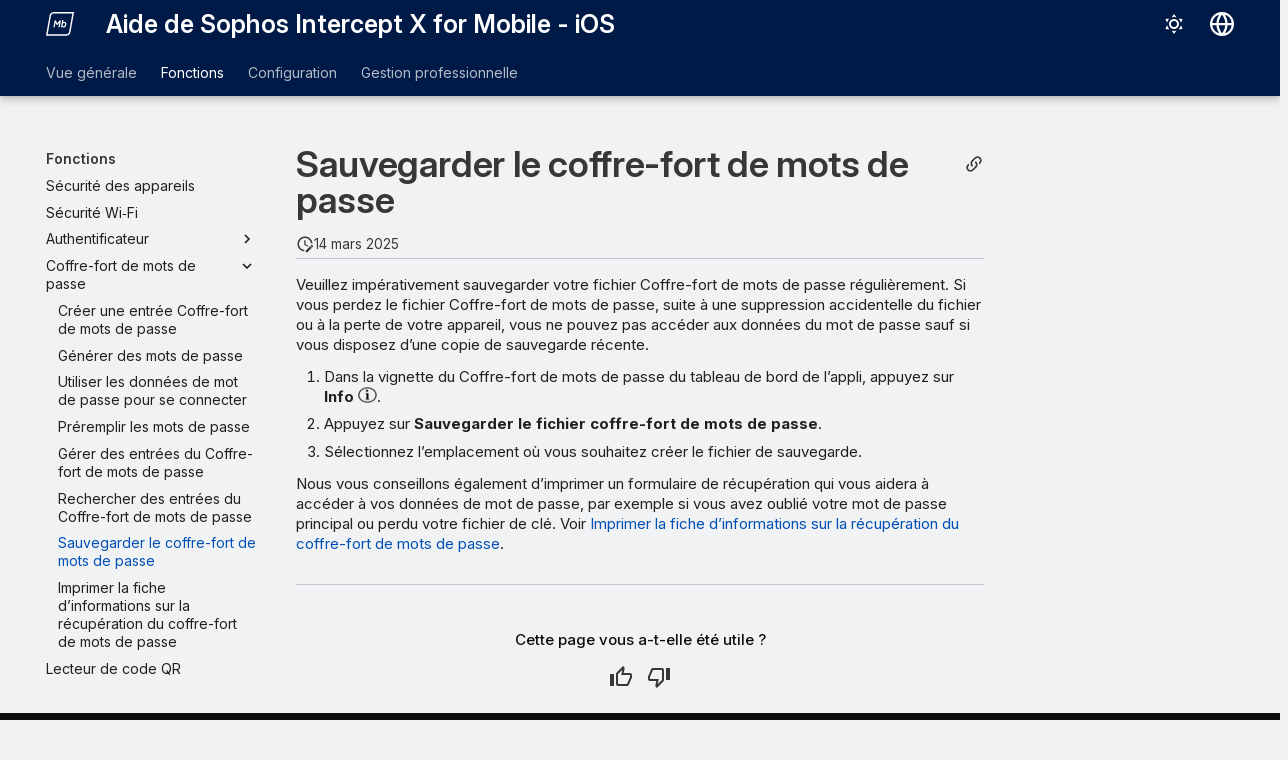

--- FILE ---
content_type: text/html
request_url: https://docs.sophos.com/esg/sixm-ios/help/fr-fr/Features/PasswordSafe/BackUpPasswordSafe/index.html
body_size: 10638
content:
<!doctype html><html lang=fr class=no-js> <head><script type=text/javascript src=https://static.cloud.coveo.com/coveo.analytics.js/2/coveoua.js></script><script type=module src=https://static.cloud.coveo.com/atomic/v3.20/atomic.esm.js></script><link rel=stylesheet href=https://static.cloud.coveo.com/atomic/v3.20/themes/coveo.css><script type=text/javascript>function searchAllContent(){const baseURL='https://support.sophos.com/support/s/support-community-search';const urlParams=window.location.hash;window.open(`${baseURL}${urlParams}`,'_blank');}</script><script type=module>import{buildRedirectionTrigger,loadAdvancedSearchQueryActions}from'https://static.cloud.coveo.com/headless/v3/headless.esm.js';async function fetchCoveoCredentials(){const url=new URL(window.location.href);const json_url=url.protocol+'//'+url.host+'/assets/coveo/data.json';const orgId=sessionStorage.getItem('coveoOrganizationId');if(orgId===null||orgId==='undefined'){const response=await fetch(json_url);if(!response.ok){console.error('Error fetching Coveo API credentials:',response.error);}
const json=await response.json();sessionStorage.setItem('coveoAccessToken',json.accessToken);sessionStorage.setItem('coveoOrganizationId',json.organizationId);}}
async function initializeStandaloneSearchBox(){await customElements.whenDefined('atomic-search-interface');const searchInterfaceStandaloneBox=document.querySelector('#coveo-atomic-search-standalone-box');await searchInterfaceStandaloneBox.initialize({accessToken:sessionStorage.getItem('coveoAccessToken'),organizationId:sessionStorage.getItem('coveoOrganizationId'),analytics:{analyticsMode:'legacy'}});searchInterfaceStandaloneBox.language='fr';}
async function initializeSearchPage(searchInterface){await searchInterface.initialize({accessToken:sessionStorage.getItem('coveoAccessToken'),organizationId:sessionStorage.getItem('coveoOrganizationId'),analytics:{analyticsMode:'legacy'}});searchInterface.language='fr';const engine=searchInterface.engine;const controller=buildRedirectionTrigger(engine);controller.subscribe(()=>{const{redirectTo}=controller.state;if(redirectTo){window.location.replace(redirectTo);}});const updateAdvancedSearchQueriesAction=loadAdvancedSearchQueryActions(engine).updateAdvancedSearchQueries({aq:'@uri="https://docs.sophos.com/esg/sixm-ios/help/fr-fr/"'});engine.dispatch(updateAdvancedSearchQueriesAction);searchInterface.executeFirstSearch();}
(async()=>{await customElements.whenDefined('atomic-search-interface');await fetchCoveoCredentials();await initializeStandaloneSearchBox();const searchInterface=document.querySelector('#coveo-atomic-search');if(searchInterface!==null){await initializeSearchPage(searchInterface);document.querySelector('.md-top').style.display='none';}
coveoua("init",sessionStorage.getItem('coveoAccessToken'),"https://"+sessionStorage.getItem('coveoOrganizationId')+".analytics.org.coveo.com");coveoua("send","view",{contentIdKey:"@clickableuri",contentIdValue:window.location.href,});})();</script><link rel=preconnect href=https://fonts.googleapis.com><link rel=preconnect href=https://fonts.gstatic.com crossorigin><link href="https://fonts.googleapis.com/css2?family=Inter:opsz,wght@14..32,400..700&display=swap" rel=stylesheet><script type=text/javascript>
    (function(c,l,a,r,i,t,y){
        c[a]=c[a]||function(){(c[a].q=c[a].q||[]).push(arguments)};
        t=l.createElement(r);t.async=1;t.src="https://www.clarity.ms/tag/"+i;
        y=l.getElementsByTagName(r)[0];y.parentNode.insertBefore(t,y);
    })(window, document, "clarity", "script", "nfhqssysry");
</script><script>(function(w,d,s,l,i){w[l]=w[l]||[];w[l].push({'gtm.start':
new Date().getTime(),event:'gtm.js'});var f=d.getElementsByTagName(s)[0],
j=d.createElement(s),dl=l!='dataLayer'?'&l='+l:'';j.async=true;j.src=
'https://www.googletagmanager.com/gtm.js?id='+i+dl;f.parentNode.insertBefore(j,f);
})(window,document,'script','dataLayer','GTM-TW8W88B');</script><link href=https://cdn.jsdelivr.net/npm/bootstrap@5.2.0/dist/css/bootstrap.min.css rel=stylesheet integrity=sha384-gH2yIJqKdNHPEq0n4Mqa/HGKIhSkIHeL5AyhkYV8i59U5AR6csBvApHHNl/vI1Bx crossorigin=anonymous><meta charset=utf-8><meta name=viewport content="width=device-width,initial-scale=1"><meta name=description content="Veuillez impérativement sauvegarder votre fichier Coffre-fort de mots de passe régulièrement. Si vous perdez le fichier Coffre-fort de mots de passe, suite à une suppression accidentelle du fichier ou à la perte de votre appareil, vous ne pouvez pas accéder aux données du mot de passe sauf si vous disposez d’une copie de sauvegarde récente."><meta name=author content="Sophos Ltd."><link href=https://docs.sophos.com/esg/sixm-ios/help/fr-fr/Features/PasswordSafe/BackUpPasswordSafe/ rel=canonical><link href=../SearchPasswordSafeEntries/ rel=prev><link href=../PrintPasswordSafeRecoverySheet/ rel=next><link rel=icon href=../../../assets/images/sophos/sophosfavicon.ico><meta name=generator content="mkdocs-1.6.1, mkdocs-material-9.6.21+insiders-4.53.17"><title>Sauvegarder le coffre-fort de mots de passe - Aide de Sophos Intercept X for Mobile - iOS</title><link rel=stylesheet href=../../../assets/stylesheets/main.7d528353.min.css><link rel=stylesheet href=../../../assets/stylesheets/palette.ab4e12ef.min.css><link rel=preconnect href=https://fonts.gstatic.com crossorigin><link rel=stylesheet href="https://fonts.googleapis.com/css?family=Roboto:300,300i,400,400i,700,700i%7CRoboto+Mono:400,400i,700,700i&display=fallback"><style>:root{--md-text-font:"Roboto";--md-code-font:"Roboto Mono"}</style><link rel=stylesheet href=../../../assets/stylesheets/sophos/sophos.css><script>__md_scope=new URL("../../..",location),__md_hash=e=>[...e].reduce(((e,_)=>(e<<5)-e+_.charCodeAt(0)),0),__md_get=(e,_=localStorage,t=__md_scope)=>JSON.parse(_.getItem(t.pathname+"."+e)),__md_set=(e,_,t=localStorage,a=__md_scope)=>{try{t.setItem(a.pathname+"."+e,JSON.stringify(_))}catch(e){}}</script><script id=__analytics>function __md_analytics(){function e(){dataLayer.push(arguments)}window.dataLayer=window.dataLayer||[],e("js",new Date),e("config","UA-737537-1"),document.addEventListener("DOMContentLoaded",(function(){document.forms.search&&document.forms.search.query.addEventListener("blur",(function(){this.value&&e("event","search",{search_term:this.value})}));document$.subscribe((function(){var t=document.forms.feedback;if(void 0!==t)for(var a of t.querySelectorAll("[type=submit]"))a.addEventListener("click",(function(a){a.preventDefault();var n=document.location.pathname,d=this.getAttribute("data-md-value");e("event","feedback",{page:n,data:d}),t.firstElementChild.disabled=!0;var r=t.querySelector(".md-feedback__note [data-md-value='"+d+"']");r&&(r.hidden=!1)})),t.hidden=!1})),location$.subscribe((function(t){e("config","UA-737537-1",{page_path:t.pathname})}))}));var t=document.createElement("script");t.async=!0,t.src="https://www.googletagmanager.com/gtag/js?id=UA-737537-1",document.getElementById("__analytics").insertAdjacentElement("afterEnd",t)}</script><script>"undefined"!=typeof __md_analytics&&__md_analytics()</script><style>
        .md-source-icon {
            display: none;
        }

        .dismiss-button {
            background-color: transparent;
            border: none;
            color: white;
            margin-left: 10px;
            cursor: pointer;
            font-weight: normal;
            text-decoration: underline;
        }
    </style><meta property=og:type content=website><meta property=og:title content="Sauvegarder le coffre-fort de mots de passe - Aide de Sophos Intercept X for Mobile - iOS"><meta property=og:description content="Veuillez impérativement sauvegarder votre fichier Coffre-fort de mots de passe régulièrement. Si vous perdez le fichier Coffre-fort de mots de passe, suite à une suppression accidentelle du fichier ou à la perte de votre appareil, vous ne pouvez pas accéder aux données du mot de passe sauf si vous disposez d’une copie de sauvegarde récente."><meta property=og:image content=https://docs.sophos.com/esg/sixm-ios/help/fr-fr/assets/images/social/Features/PasswordSafe/BackUpPasswordSafe.png><meta property=og:image:type content=image/png><meta property=og:image:width content=1200><meta property=og:image:height content=630><meta content=https://docs.sophos.com/esg/sixm-ios/help/fr-fr/Features/PasswordSafe/BackUpPasswordSafe/ property=og:url><meta property=twitter:card content=summary_large_image><meta property=twitter:title content="Sauvegarder le coffre-fort de mots de passe - Aide de Sophos Intercept X for Mobile - iOS"><meta property=twitter:description content="Veuillez impérativement sauvegarder votre fichier Coffre-fort de mots de passe régulièrement. Si vous perdez le fichier Coffre-fort de mots de passe, suite à une suppression accidentelle du fichier ou à la perte de votre appareil, vous ne pouvez pas accéder aux données du mot de passe sauf si vous disposez d’une copie de sauvegarde récente."><meta property=twitter:image content=https://docs.sophos.com/esg/sixm-ios/help/fr-fr/assets/images/social/Features/PasswordSafe/BackUpPasswordSafe.png></head> <body dir=ltr data-md-color-scheme=sophosLight data-md-color-primary=indigo data-md-color-accent=indigo> <noscript><iframe src="https://www.googletagmanager.com/ns.html?id=GTM-TW8W88B" height=0 width=0 style=display:none;visibility:hidden></iframe></noscript> <input class=md-toggle data-md-toggle=drawer type=checkbox id=__drawer autocomplete=off> <input class=md-toggle data-md-toggle=search type=checkbox id=__search autocomplete=off> <label class=md-overlay for=__drawer></label> <div data-md-component=skip> <a href=#sauvegarder-le-coffre-fort-de-mots-de-passe class=md-skip> Aller au contenu </a> </div> <header class="md-header md-header--shadow md-header--lifted" data-md-component=header> <nav class="md-header__inner md-grid" aria-label=En-tête> <a href=../../.. title="Aide de Sophos Intercept X for Mobile - iOS" class="md-header__button md-logo" aria-label="Aide de Sophos Intercept X for Mobile - iOS" data-md-component=logo> <img src=../../../assets/images/sophos/mobile.svg alt=logo> </a> <label class="md-header__button md-icon" for=__drawer> <svg xmlns=http://www.w3.org/2000/svg viewbox="0 0 24 24"><path d="M3 6h18v2H3zm0 5h18v2H3zm0 5h18v2H3z"/></svg> </label> <div class=md-header__title data-md-component=header-title> <div class=md-header__ellipsis> <div class=md-header__topic> <span class=md-ellipsis> Aide de Sophos Intercept X for Mobile - iOS </span> </div> <div class=md-header__topic data-md-component=header-topic> <span class=md-ellipsis> Sauvegarder le coffre-fort de mots de passe </span> </div> </div> </div> <form class=md-header__option data-md-component=palette> <input class=md-option data-md-color-media="(prefers-color-scheme: light)" data-md-color-scheme=sophosLight data-md-color-primary=indigo data-md-color-accent=indigo aria-label="Passer en Mode sombre" type=radio name=__palette id=__palette_0> <label class="md-header__button md-icon" title="Passer en Mode sombre" for=__palette_1 hidden> <svg xmlns=http://www.w3.org/2000/svg viewbox="0 0 24 24"><path d="M12 7a5 5 0 0 1 5 5 5 5 0 0 1-5 5 5 5 0 0 1-5-5 5 5 0 0 1 5-5m0 2a3 3 0 0 0-3 3 3 3 0 0 0 3 3 3 3 0 0 0 3-3 3 3 0 0 0-3-3m0-7 2.39 3.42C13.65 5.15 12.84 5 12 5s-1.65.15-2.39.42zM3.34 7l4.16-.35A7.2 7.2 0 0 0 5.94 8.5c-.44.74-.69 1.5-.83 2.29zm.02 10 1.76-3.77a7.131 7.131 0 0 0 2.38 4.14zM20.65 7l-1.77 3.79a7.02 7.02 0 0 0-2.38-4.15zm-.01 10-4.14.36c.59-.51 1.12-1.14 1.54-1.86.42-.73.69-1.5.83-2.29zM12 22l-2.41-3.44c.74.27 1.55.44 2.41.44.82 0 1.63-.17 2.37-.44z"/></svg> </label> <input class=md-option data-md-color-media="(prefers-color-scheme: dark)" data-md-color-scheme=sophosDark data-md-color-primary=blue data-md-color-accent=blue aria-label="Passer en Mode clair" type=radio name=__palette id=__palette_1> <label class="md-header__button md-icon" title="Passer en Mode clair" for=__palette_0 hidden> <svg xmlns=http://www.w3.org/2000/svg viewbox="0 0 24 24"><path d="m17.75 4.09-2.53 1.94.91 3.06-2.63-1.81-2.63 1.81.91-3.06-2.53-1.94L12.44 4l1.06-3 1.06 3zm3.5 6.91-1.64 1.25.59 1.98-1.7-1.17-1.7 1.17.59-1.98L15.75 11l2.06-.05L18.5 9l.69 1.95zm-2.28 4.95c.83-.08 1.72 1.1 1.19 1.85-.32.45-.66.87-1.08 1.27C15.17 23 8.84 23 4.94 19.07c-3.91-3.9-3.91-10.24 0-14.14.4-.4.82-.76 1.27-1.08.75-.53 1.93.36 1.85 1.19-.27 2.86.69 5.83 2.89 8.02a9.96 9.96 0 0 0 8.02 2.89m-1.64 2.02a12.08 12.08 0 0 1-7.8-3.47c-2.17-2.19-3.33-5-3.49-7.82-2.81 3.14-2.7 7.96.31 10.98 3.02 3.01 7.84 3.12 10.98.31"/></svg> </label> </form> <script>var palette=__md_get("__palette");if(palette&&palette.color){if("(prefers-color-scheme)"===palette.color.media){var media=matchMedia("(prefers-color-scheme: light)"),input=document.querySelector(media.matches?"[data-md-color-media='(prefers-color-scheme: light)']":"[data-md-color-media='(prefers-color-scheme: dark)']");palette.color.media=input.getAttribute("data-md-color-media"),palette.color.scheme=input.getAttribute("data-md-color-scheme"),palette.color.primary=input.getAttribute("data-md-color-primary"),palette.color.accent=input.getAttribute("data-md-color-accent")}for(var[key,value]of Object.entries(palette.color))document.body.setAttribute("data-md-color-"+key,value)}</script> <div class=md-header__option> <div class=md-select> <button class="md-header__button md-icon" aria-label="Sélectionner la langue"> <svg xmlns=http://www.w3.org/2000/svg viewbox="0 0 16 16"><path d="M8 0a8 8 0 1 1 0 16A8 8 0 0 1 8 0M5.78 8.75a9.64 9.64 0 0 0 1.363 4.177q.383.64.857 1.215c.245-.296.551-.705.857-1.215A9.64 9.64 0 0 0 10.22 8.75Zm4.44-1.5a9.64 9.64 0 0 0-1.363-4.177c-.307-.51-.612-.919-.857-1.215a10 10 0 0 0-.857 1.215A9.64 9.64 0 0 0 5.78 7.25Zm-5.944 1.5H1.543a6.51 6.51 0 0 0 4.666 5.5q-.184-.271-.352-.552c-.715-1.192-1.437-2.874-1.581-4.948m-2.733-1.5h2.733c.144-2.074.866-3.756 1.58-4.948q.18-.295.353-.552a6.51 6.51 0 0 0-4.666 5.5m10.181 1.5c-.144 2.074-.866 3.756-1.58 4.948q-.18.296-.353.552a6.51 6.51 0 0 0 4.666-5.5Zm2.733-1.5a6.51 6.51 0 0 0-4.666-5.5q.184.272.353.552c.714 1.192 1.436 2.874 1.58 4.948Z"/></svg> </button> <div class=md-select__inner> <ul class=md-select__list> <li class=md-select__item> <a href="https://docs.sophos.com/esg/sixm-ios/help/de-de/index.html?contextId=back-up-password-safe" hreflang=de class=md-select__link> Deutsch </a> </li> <li class=md-select__item> <a href="https://docs.sophos.com/esg/sixm-ios/help/en-us/index.html?contextId=back-up-password-safe" hreflang=en class=md-select__link> English </a> </li> <li class=md-select__item> <a href="https://docs.sophos.com/esg/sixm-ios/help/es-es/index.html?contextId=back-up-password-safe" hreflang=es class=md-select__link> Español </a> </li> <li class=md-select__item> <a href="https://docs.sophos.com/esg/sixm-ios/help/fr-fr/index.html?contextId=back-up-password-safe" hreflang=fr class=md-select__link> Français </a> </li> <li class=md-select__item> <a href="https://docs.sophos.com/esg/sixm-ios/help/it-it/index.html?contextId=back-up-password-safe" hreflang=it class=md-select__link> Italiano </a> </li> <li class=md-select__item> <a href="https://docs.sophos.com/esg/sixm-ios/help/ja-jp/index.html?contextId=back-up-password-safe" hreflang=ja class=md-select__link> 日本語 </a> </li> <li class=md-select__item> <a href="https://docs.sophos.com/esg/sixm-ios/help/zh-cn/index.html?contextId=back-up-password-safe" hreflang=zh class=md-select__link> 中文（简体） </a> </li> </ul> </div> </div> </div> <div class=sophos-search> <atomic-search-interface id=coveo-atomic-search-standalone-box search-hub=documentation> <atomic-search-box redirection-url=../../../search/index.html> </atomic-search-box> </atomic-search-interface> </div> </nav> <nav class=md-tabs aria-label=Onglets data-md-component=tabs> <div class=md-grid> <ul class=md-tabs__list> <li class=md-tabs__item> <a href=../../.. class=md-tabs__link> Vue générale </a> </li> <li class="md-tabs__item md-tabs__item--active"> <a href=../../DeviceSecurity/ class=md-tabs__link> Fonctions </a> </li> <li class=md-tabs__item> <a href=../../../Configuration/Settings/ class=md-tabs__link> Configuration </a> </li> <li class=md-tabs__item> <a href=../../../CorporateManagement/ class=md-tabs__link> Gestion professionnelle </a> </li> </ul> </div> </nav> </header> <div class=md-container data-md-component=container> <main class=md-main data-md-component=main> <div class="md-main__inner md-grid"> <div class="md-sidebar md-sidebar--primary" data-md-component=sidebar data-md-type=navigation> <div class=md-sidebar__scrollwrap> <div class=md-sidebar__inner> <nav class="md-nav md-nav--primary md-nav--lifted" aria-label=Navigation data-md-level=0> <label class=md-nav__title for=__drawer> <a href=../../.. title="Aide de Sophos Intercept X for Mobile - iOS" class="md-nav__button md-logo" aria-label="Aide de Sophos Intercept X for Mobile - iOS" data-md-component=logo> <img src=../../../assets/images/sophos/mobile.svg alt=logo> </a> Aide de Sophos Intercept X for Mobile - iOS </label> <ul class=md-nav__list data-md-scrollfix> <li class="md-nav__item md-nav__item--pruned md-nav__item--nested"> <a href=../../.. class=md-nav__link> <span class=md-ellipsis> Vue générale </span> <span class="md-nav__icon md-icon"></span> </a> </li> <li class="md-nav__item md-nav__item--active md-nav__item--section md-nav__item--nested"> <input class="md-nav__toggle md-toggle " type=checkbox id=__nav_2 checked> <label class=md-nav__link for=__nav_2 id=__nav_2_label tabindex> <span class=md-ellipsis> Fonctions </span> <span class="md-nav__icon md-icon"></span> </label> <nav class=md-nav data-md-level=1 aria-labelledby=__nav_2_label aria-expanded=true> <label class=md-nav__title for=__nav_2> <span class="md-nav__icon md-icon"></span> Fonctions </label> <ul class=md-nav__list data-md-scrollfix> <li class=md-nav__item> <a href=../../DeviceSecurity/ class=md-nav__link> <span class=md-ellipsis> Sécurité des appareils </span> </a> </li> <li class=md-nav__item> <a href=../../WiFiSecurity/ class=md-nav__link> <span class=md-ellipsis> Sécurité Wi&#x2011;Fi </span> </a> </li> <li class="md-nav__item md-nav__item--pruned md-nav__item--nested"> <a href=../../Authenticator/ class=md-nav__link> <span class=md-ellipsis> Authentificateur </span> <span class="md-nav__icon md-icon"></span> </a> </li> <li class="md-nav__item md-nav__item--active md-nav__item--nested"> <input class="md-nav__toggle md-toggle " type=checkbox id=__nav_2_4 checked> <div class="md-nav__link md-nav__container"> <a href=../ class="md-nav__link "> <span class=md-ellipsis> Coffre-fort de mots de passe </span> </a> <label class="md-nav__link " for=__nav_2_4 id=__nav_2_4_label tabindex=0> <span class="md-nav__icon md-icon"></span> </label> </div> <nav class=md-nav data-md-level=2 aria-labelledby=__nav_2_4_label aria-expanded=true> <label class=md-nav__title for=__nav_2_4> <span class="md-nav__icon md-icon"></span> Coffre-fort de mots de passe </label> <ul class=md-nav__list data-md-scrollfix> <li class=md-nav__item> <a href=../CreatePasswordSafeEntries/ class=md-nav__link> <span class=md-ellipsis> Créer une entrée Coffre-fort de mots de passe </span> </a> </li> <li class=md-nav__item> <a href=../GeneratePasswordSafePasswords/ class=md-nav__link> <span class=md-ellipsis> Générer des mots de passe </span> </a> </li> <li class=md-nav__item> <a href=../UsePasswordSafePasswords/ class=md-nav__link> <span class=md-ellipsis> Utiliser les données de mot de passe pour se connecter </span> </a> </li> <li class=md-nav__item> <a href=../AutofillPasswords/ class=md-nav__link> <span class=md-ellipsis> Préremplir les mots de passe </span> </a> </li> <li class=md-nav__item> <a href=../ManagePasswordSafeEntries/ class=md-nav__link> <span class=md-ellipsis> Gérer des entrées du Coffre-fort de mots de passe </span> </a> </li> <li class=md-nav__item> <a href=../SearchPasswordSafeEntries/ class=md-nav__link> <span class=md-ellipsis> Rechercher des entrées du Coffre-fort de mots de passe </span> </a> </li> <li class="md-nav__item md-nav__item--active"> <input class="md-nav__toggle md-toggle" type=checkbox id=__toc> <a href=./ class="md-nav__link md-nav__link--active"> <span class=md-ellipsis> Sauvegarder le coffre-fort de mots de passe </span> </a> </li> <li class=md-nav__item> <a href=../PrintPasswordSafeRecoverySheet/ class=md-nav__link> <span class=md-ellipsis> Imprimer la fiche d’informations sur la récupération du coffre-fort de mots de passe </span> </a> </li> </ul> </nav> </li> <li class=md-nav__item> <a href=../../QRCodeScanner/ class=md-nav__link> <span class=md-ellipsis> Lecteur de code QR </span> </a> </li> </ul> </nav> </li> <li class="md-nav__item md-nav__item--pruned md-nav__item--nested"> <a href=../../../Configuration/Settings/ class=md-nav__link> <span class=md-ellipsis> Configuration </span> <span class="md-nav__icon md-icon"></span> </a> </li> <li class="md-nav__item md-nav__item--pruned md-nav__item--nested"> <a href=../../../CorporateManagement/ class=md-nav__link> <span class=md-ellipsis> Gestion professionnelle </span> <span class="md-nav__icon md-icon"></span> </a> </li> </ul> </nav> </div> </div> </div> <div class="md-sidebar md-sidebar--secondary" data-md-component=sidebar data-md-type=toc> <div class=md-sidebar__scrollwrap> <div class=md-sidebar__inner> <nav class="md-nav md-nav--secondary" aria-label="Sur cette page"> </nav> </div> </div> </div> <div class=md-content data-md-component=content> <article class="md-content__inner md-typeset"> <button type=button class="md-content__button md-icon button--share" data-bs-toggle=modal data-bs-target=#showPermalink title="Afficher le permalien"> <span class=twemoji><svg xmlns=http://www.w3.org/2000/svg viewbox="0 0 24 24"><path d="M10.59 13.41c.41.39.41 1.03 0 1.42-.39.39-1.03.39-1.42 0a5.003 5.003 0 0 1 0-7.07l3.54-3.54a5.003 5.003 0 0 1 7.07 0 5.003 5.003 0 0 1 0 7.07l-1.49 1.49c.01-.82-.12-1.64-.4-2.42l.47-.48a2.98 2.98 0 0 0 0-4.24 2.98 2.98 0 0 0-4.24 0l-3.53 3.53a2.98 2.98 0 0 0 0 4.24m2.82-4.24c.39-.39 1.03-.39 1.42 0a5.003 5.003 0 0 1 0 7.07l-3.54 3.54a5.003 5.003 0 0 1-7.07 0 5.003 5.003 0 0 1 0-7.07l1.49-1.49c-.01.82.12 1.64.4 2.43l-.47.47a2.98 2.98 0 0 0 0 4.24 2.98 2.98 0 0 0 4.24 0l3.53-3.53a2.98 2.98 0 0 0 0-4.24.973.973 0 0 1 0-1.42"/></svg></span> </button> <div class="modal fade modal--sophos" id=showPermalink tabindex=-1> <div class="modal-dialog modal-xl"> <div class=modal-content> <div class=modal-header> <p class="modal-title fs-6">Permalien de la page</p> <button type=button class=btn-close data-bs-dismiss=modal title aria-label></button> </div> <div class=modal-body> <p>Utilisez toujours le permalien suivant lorsque vous faites référence à cette page. Il restera inchangé dans les futures versions de l’aide.</p> <p> <span id=showPermalinkUrl class=font-monospace>https://docs.sophos.com/esg/sixm-ios/help/fr-fr/index.html?contextId=back-up-password-safe</span> <span> <button id=showPermalinkCopyButton type=button class="md-header__button md-icon" title="Copier le lien dans le presse-papiers"> <span class=twemoji><svg xmlns=http://www.w3.org/2000/svg viewbox="0 0 24 24"><path d="M19 21H8V7h11m0-2H8a2 2 0 0 0-2 2v14a2 2 0 0 0 2 2h11a2 2 0 0 0 2-2V7a2 2 0 0 0-2-2m-3-4H4a2 2 0 0 0-2 2v14h2V3h12z"/></svg></span> </button> </span> </p> <p id=showPermalinkError class=text-danger style=display:none>Votre navigateur ne prend pas en charge la copie du lien dans le presse-papiers. Veuillez le copier manuellement.</p> </div> </div> </div> </div> <script type=text/javascript>
            function copyToClipboard(text) {
                navigator.clipboard
                    .writeText(text)
                    .then(() => {
                        // copy to clipboard was successful
                    })
                    .catch(() => {
                        document.getElementById("showPermalinkError").style.display = "inherit";
                    });
            }

            document.getElementById("showPermalinkCopyButton").addEventListener('click', (event) => {
                copyToClipboard(document.getElementById("showPermalinkUrl").innerHTML);
            });
            document.getElementById("showPermalink").addEventListener('hidden.bs.modal', event => {
                document.getElementById("showPermalinkError").style.display = "none";
            })
        </script> <h1 id=sauvegarder-le-coffre-fort-de-mots-de-passe>Sauvegarder le coffre-fort de mots de passe</h1><aside class=md-source-file> <span class=md-source-file__fact> <span class=md-icon title="Mis à jour"> <svg xmlns=http://www.w3.org/2000/svg viewbox="0 0 24 24"><path d="M21 13.1c-.1 0-.3.1-.4.2l-1 1 2.1 2.1 1-1c.2-.2.2-.6 0-.8l-1.3-1.3c-.1-.1-.2-.2-.4-.2m-1.9 1.8-6.1 6V23h2.1l6.1-6.1zM12.5 7v5.2l4 2.4-1 1L11 13V7zM11 21.9c-5.1-.5-9-4.8-9-9.9C2 6.5 6.5 2 12 2c5.3 0 9.6 4.1 10 9.3-.3-.1-.6-.2-1-.2s-.7.1-1 .2C19.6 7.2 16.2 4 12 4c-4.4 0-8 3.6-8 8 0 4.1 3.1 7.5 7.1 7.9l-.1.2z"/></svg> </span> <span class=git-revision-date-sophos>14 mars 2025</span> </span> </aside> <p>Veuillez impérativement sauvegarder votre fichier Coffre-fort de mots de passe régulièrement. Si vous perdez le fichier Coffre-fort de mots de passe, suite à une suppression accidentelle du fichier ou à la perte de votre appareil, vous ne pouvez pas accéder aux données du mot de passe sauf si vous disposez d’une copie de sauvegarde récente.</p> <ol> <li>Dans la vignette du Coffre-fort de mots de passe du tableau de bord de l’appli, appuyez sur <strong>Info</strong> <span class=twemoji><img alt=Info. src=../../../icons/ios-info.png></span>.</li> <li>Appuyez sur <strong>Sauvegarder le fichier coffre-fort de mots de passe</strong>.</li> <li>Sélectionnez l’emplacement où vous souhaitez créer le fichier de sauvegarde.</li> </ol> <p>Nous vous conseillons également d’imprimer un formulaire de récupération qui vous aidera à accéder à vos données de mot de passe, par exemple si vous avez oublié votre mot de passe principal ou perdu votre fichier de clé. Voir <a href=../PrintPasswordSafeRecoverySheet/ >Imprimer la fiche d’informations sur la récupération du coffre-fort de mots de passe</a>.</p> <form class="md-feedback print-site-plugin-ignore" name=feedback hidden> <fieldset> <legend class=md-feedback__title> Cette page vous a-t-elle été utile ? </legend> <div class=md-feedback__inner> <div class=md-feedback__list> <button class="md-feedback__icon md-icon" type=submit title="Cette page a été utile" data-md-value=1> <svg xmlns=http://www.w3.org/2000/svg viewbox="0 0 24 24"><path d="M5 9v12H1V9zm4 12a2 2 0 0 1-2-2V9c0-.55.22-1.05.59-1.41L14.17 1l1.06 1.06c.27.27.44.64.44 1.05l-.03.32L14.69 8H21a2 2 0 0 1 2 2v2c0 .26-.05.5-.14.73l-3.02 7.05C19.54 20.5 18.83 21 18 21zm0-2h9.03L21 12v-2h-8.79l1.13-5.32L9 9.03z"/></svg> </button> <button class="md-feedback__icon md-icon" type=submit title="Cette page pourrait être améliorée" data-md-value=0> <svg xmlns=http://www.w3.org/2000/svg viewbox="0 0 24 24"><path d="M19 15V3h4v12zM15 3a2 2 0 0 1 2 2v10c0 .55-.22 1.05-.59 1.41L9.83 23l-1.06-1.06c-.27-.27-.44-.64-.44-1.06l.03-.31.95-4.57H3a2 2 0 0 1-2-2v-2c0-.26.05-.5.14-.73l3.02-7.05C4.46 3.5 5.17 3 6 3zm0 2H5.97L3 12v2h8.78l-1.13 5.32L15 14.97z"/></svg> </button> </div> <div class=md-feedback__note> <div data-md-value=1 hidden> Merci pour vos commentaires </div> <div data-md-value=0 hidden> Merci pour vos commentaires. Aidez-nous à améliorer cette page en <a href=https://community.sophos.com/product-documentation/i/feedback/create target=_blank rel="noopener noreferrer">nous donnant plus d’informations</a>. </div> </div> </div> </fieldset> </form> </article> </div> <script>var tabs=__md_get("__tabs");if(Array.isArray(tabs))e:for(var set of document.querySelectorAll(".tabbed-set")){var labels=set.querySelector(".tabbed-labels");for(var tab of tabs)for(var label of labels.getElementsByTagName("label"))if(label.innerText.trim()===tab){var input=document.getElementById(label.htmlFor);input.checked=!0;continue e}}</script> <script>var target=document.getElementById(location.hash.slice(1));target&&target.name&&(target.checked=target.name.startsWith("__tabbed_"))</script> </div> <button type=button class="md-top md-icon" data-md-component=top hidden> <svg xmlns=http://www.w3.org/2000/svg viewbox="0 0 24 24"><path d="M13 20h-2V8l-5.5 5.5-1.42-1.42L12 4.16l7.92 7.92-1.42 1.42L13 8z"/></svg> Haut de page </button> </main> <footer class=md-footer> <nav class="md-footer__inner md-grid" aria-label="Pied de page"> <a href=../SearchPasswordSafeEntries/ class="md-footer__link md-footer__link--prev" aria-label="Précédent: Rechercher des entrées du Coffre-fort de mots de passe"> <div class="md-footer__button md-icon"> <svg xmlns=http://www.w3.org/2000/svg viewbox="0 0 24 24"><path d="M20 11v2H8l5.5 5.5-1.42 1.42L4.16 12l7.92-7.92L13.5 5.5 8 11z"/></svg> </div> <div class=md-footer__title> <span class=md-footer__direction> Précédent </span> <div class=md-ellipsis> Rechercher des entrées du Coffre-fort de mots de passe </div> </div> </a> <a href=../PrintPasswordSafeRecoverySheet/ class="md-footer__link md-footer__link--next" aria-label="Suivant: Imprimer la fiche d’informations sur la récupération du coffre-fort de mots de passe"> <div class=md-footer__title> <span class=md-footer__direction> Suivant </span> <div class=md-ellipsis> Imprimer la fiche d’informations sur la récupération du coffre-fort de mots de passe </div> </div> <div class="md-footer__button md-icon"> <svg xmlns=http://www.w3.org/2000/svg viewbox="0 0 24 24"><path d="M4 11v2h12l-5.5 5.5 1.42 1.42L19.84 12l-7.92-7.92L10.5 5.5 16 11z"/></svg> </div> </a> </nav> <div class="md-footer-meta md-typeset"> <div class="md-footer-meta__inner md-grid"> <div class=md-copyright> <div class=md-copyright__highlight> <a href=https://www.sophos.com/fr-fr/legal target=_blank rel="noopener noreferrer">© <script type=text/javascript>document.write(new Date().getFullYear());</script> Sophos Limited.</a> </div> </div> <div class=md-social> <a href=https://x.com/SophosSupport target=_blank rel=noopener title="Support Sophos sur X" class=md-social__link> <svg xmlns=http://www.w3.org/2000/svg viewbox="0 0 448 512"><!-- Font Awesome Free 7.0.1 by @fontawesome - https://fontawesome.com License - https://fontawesome.com/license/free (Icons: CC BY 4.0, Fonts: SIL OFL 1.1, Code: MIT License) Copyright 2025 Fonticons, Inc.--><path d="M357.2 48h70.6L273.6 224.2 455 464H313L201.7 318.6 74.5 464H3.8l164.9-188.5L-5.2 48h145.6l100.5 132.9zm-24.8 373.8h39.1L119.1 88h-42z"/></svg> </a> <a href=https://support.sophos.com/ target=_blank rel=noopener title="Portail du support" class=md-social__link> <svg xmlns=http://www.w3.org/2000/svg viewbox="0 0 576 512"><!-- Font Awesome Free 7.0.1 by @fontawesome - https://fontawesome.com License - https://fontawesome.com/license/free (Icons: CC BY 4.0, Fonts: SIL OFL 1.1, Code: MIT License) Copyright 2025 Fonticons, Inc.--><path d="M268.9 53.2 152.3 182.8c-4.6 5.1-4.4 13 .5 17.9 30.5 30.5 80 30.5 110.5 0l31.8-31.8c4.2-4.2 9.5-6.5 14.9-6.9 6.8-.6 13.8 1.7 19 6.9L505.6 344l70.4-56V0L464 64l-23.8-15.9A96.2 96.2 0 0 0 386.9 32h-70.4c-1.1 0-2.3 0-3.4.1-16.9.9-32.8 8.5-44.2 21.1m-152.3 97.5L223.4 32h-39.6c-25.5 0-49.9 10.1-67.9 28.1L0 192v352l144-136 12.4 10.3c23 19.2 52 29.7 81.9 29.7H254l-7-7c-9.4-9.4-9.4-24.6 0-33.9s24.6-9.4 33.9 0l41 41h9c19.1 0 37.8-4.3 54.8-12.3L359 409c-9.4-9.4-9.4-24.6 0-33.9s24.6-9.4 33.9 0l32 32 17.5-17.5c8.9-8.9 11.5-21.8 7.6-33.1L312.1 219.7l-14.9 14.9c-49.3 49.3-129.1 49.3-178.4 0-23-23-23.9-59.9-2.2-84z"/></svg> </a> <a href=https://techvids.sophos.com/ target=_blank rel=noopener title="Sophos TechVids" class=md-social__link> <svg xmlns=http://www.w3.org/2000/svg viewbox="0 0 16 16"><path d="M0 3.75C0 2.784.784 2 1.75 2h12.5c.966 0 1.75.784 1.75 1.75v8.5A1.75 1.75 0 0 1 14.25 14H1.75A1.75 1.75 0 0 1 0 12.25Zm1.75-.25a.25.25 0 0 0-.25.25v8.5c0 .138.112.25.25.25h12.5a.25.25 0 0 0 .25-.25v-8.5a.25.25 0 0 0-.25-.25Z"/><path d="M6 10.559V5.442a.25.25 0 0 1 .379-.215l4.264 2.559a.25.25 0 0 1 0 .428l-4.264 2.559A.25.25 0 0 1 6 10.559"/></svg> </a> <a href=https://community.sophos.com/product-documentation/i/feedback target=_blank rel=noopener title="Envoyer un commentaire" class=md-social__link> <svg xmlns=http://www.w3.org/2000/svg viewbox="0 0 448 512"><!-- Font Awesome Free 7.0.1 by @fontawesome - https://fontawesome.com License - https://fontawesome.com/license/free (Icons: CC BY 4.0, Fonts: SIL OFL 1.1, Code: MIT License) Copyright 2025 Fonticons, Inc.--><path d="M399.8 362.2c29.5-34.7 47.1-78.3 47.1-125.8 0-113-99.6-204.4-222.5-204.4S2 123.5 2 236.4s99.6 204.5 222.5 204.5c27 0 53.9-4.5 79.4-13.4 1.4-.5 3-.5 4.5-.1s2.7 1.4 3.6 2.6c18.6 25.1 47.6 42.7 79.9 49.9 1.1.2 2.3 0 3.3-.6s1.7-1.6 1.9-2.8c.1-.6.1-1.3 0-1.9s-.4-1.2-.8-1.7c-12.3-16-18.7-35.8-18-56s8.4-39.5 21.7-54.7l-.2.1zM330 212.4l-57.3 43.5 20.8 68.9c.4 1.3.4 2.7-.1 4s-1.2 2.4-2.3 3.2-2.4 1.2-3.8 1.2-2.7-.4-3.8-1.2l-59.1-41-59.1 41.1c-1.1.8-2.4 1.2-3.8 1.2s-2.7-.4-3.8-1.2-1.9-1.9-2.3-3.2-.5-2.7-.1-4l20.8-68.9-57.3-43.5c-1.1-.8-1.9-1.9-2.3-3.2s-.4-2.7 0-4 1.2-2.4 2.3-3.2 2.4-1.3 3.7-1.3l71.9-1.5 23.7-67.9c.4-1.3 1.3-2.4 2.4-3.2s2.4-1.2 3.8-1.2 2.7.4 3.8 1.2 1.9 1.9 2.4 3.2l23.7 67.9 71.9 1.5c1.4 0 2.7.4 3.8 1.2s1.9 1.9 2.3 3.2.4 2.7 0 4-1.2 2.4-2.3 3.3z"/></svg> </a> </div> </div> </div> </footer> </div> <div class=md-dialog data-md-component=dialog> <div class="md-dialog__inner md-typeset"></div> </div> <script id=__config type=application/json>{"annotate": null, "base": "../../..", "features": ["content.code.annotate", "content.code.copy", "content.tabs.link", "navigation.footer", "navigation.indexes", "navigation.prune", "navigation.tabs", "navigation.tabs.sticky", "navigation.top", "navigation.tracking", "search.suggest"], "search": "../../../assets/javascripts/workers/search.26099bd0.min.js", "tags": null, "translations": {"clipboard.copied": "Copi\u00e9 dans le presse-papiers", "clipboard.copy": "Copier dans le Presse-papiers", "search.result.more.one": "1 de plus sur cette page", "search.result.more.other": "# de plus sur cette page", "search.result.none": "Aucun document trouv\u00e9", "search.result.one": "1 document trouv\u00e9", "search.result.other": "# documents trouv\u00e9s", "search.result.placeholder": "Saisir du texte pour lancer la recherche", "search.result.term.missing": "Non trouv\u00e9", "select.version": "S\u00e9lectionner la version"}, "version": null}</script> <script src=../../../assets/javascripts/bundle.9d1edc04.min.js></script> <script>
        document.addEventListener("DOMContentLoaded", function () {
            const banner = document.querySelector('.md-banner');
            const versionKey = 'bannerDismissed_v';

            // Check if the banner was already dismissed
            if (localStorage.getItem(versionKey)) {
                banner.style.display = 'none';
            } else {
                // Create and append dismiss button
                const dismissButton = document.createElement('button');
                dismissButton.className = 'dismiss-button';
                dismissButton.textContent = "Dismiss"; // Translation for 'Dismiss'
                banner.querySelector('.announce-content').appendChild(dismissButton);

                // Dismiss function
                dismissButton.addEventListener('click', function () {
                    banner.style.display = 'none';
                    localStorage.setItem(versionKey, 'true');
                });
            }
        });
    </script> <script>console.log('Build commit: c5b0249');</script><script src=https://cdn.jsdelivr.net/npm/bootstrap@5.2.0/dist/js/bootstrap.bundle.min.js integrity=sha384-A3rJD856KowSb7dwlZdYEkO39Gagi7vIsF0jrRAoQmDKKtQBHUuLZ9AsSv4jD4Xa crossorigin=anonymous></script> </body> </html>